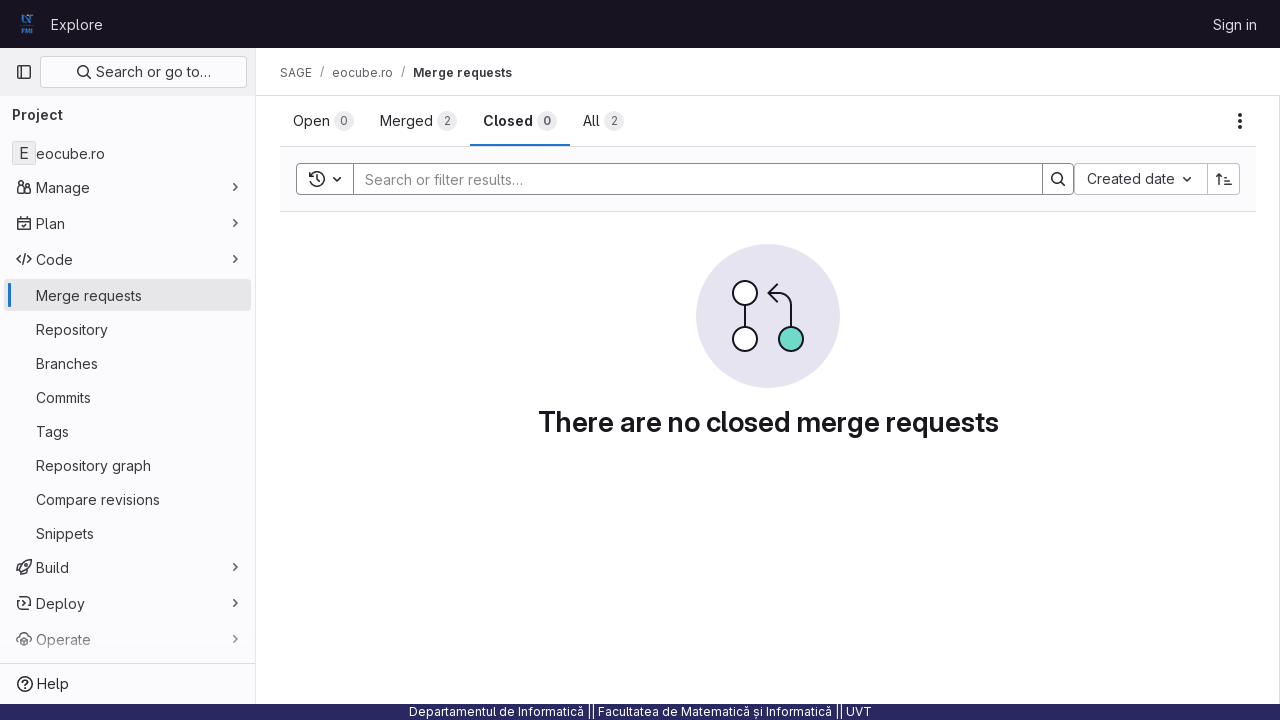

--- FILE ---
content_type: text/javascript; charset=utf-8
request_url: https://gitlab.dev.info.uvt.ro/assets/webpack/commons-pages.groups.harbor.repositories-pages.groups.new-pages.groups.packages-pages.groups.registr-aba9f596.02be6e07.chunk.js
body_size: 4813
content:
(this.webpackJsonp=this.webpackJsonp||[]).push([[18],{"7z1+":function(e,t,i){"use strict";i.d(t,"a",(function(){return p})),i.d(t,"b",(function(){return u})),i.d(t,"c",(function(){return d})),i.d(t,"d",(function(){return c}));var r=i("ewH8"),s=i("KFC0"),o=i.n(s),n=i("lx39"),l=i.n(n),a=i("BglX");const d=e=>Boolean(e)&&(e=>{var t;return(null==e||null===(t=e.text)||void 0===t?void 0:t.length)>0&&!Array.isArray(null==e?void 0:e.items)})(e),u=e=>Boolean(e)&&Array.isArray(e.items)&&Boolean(e.items.length)&&e.items.every(d),c=e=>e.every(d)||e.every(u),m=e=>{const t=e();if(!Array.isArray(t))return!1;const i=t.filter(e=>e.tag);return i.length&&i.every(e=>(e=>{var t,i;return Boolean(e)&&(i=(null===(t=e.componentOptions)||void 0===t?void 0:t.tag)||e.tag,["gl-disclosure-dropdown-group","gl-disclosure-dropdown-item","li"].includes(i))})(e))},h=e=>{const t=e(),i=t.find(e=>Array.isArray(e.children)&&e.children.length);return(i?i.children:t).filter(e=>!l()(e.text)||e.text.trim().length>0).every(e=>(e=>{var t;return[a.c,a.b].includes(null===(t=e.type)||void 0===t?void 0:t.name)||"li"===e.type})(e))},p=e=>!!o()(e)&&(r.default.version.startsWith("3")?h(e):m(e))},BglX:function(e,t,i){"use strict";i.d(t,"a",(function(){return o})),i.d(t,"b",(function(){return s})),i.d(t,"c",(function(){return r}));const r="GlDisclosureDropdownItem",s="GlDisclosureDropdownGroup",o={top:"top",bottom:"bottom"}},Bo17:function(e,t,i){"use strict";i.d(t,"a",(function(){return y}));var r=i("3CjL"),s=i.n(r),o=i("o4PY"),n=i.n(o),l=i("Qog8"),a=i("V5u/"),d=i("XBTk"),u=i("qaCH"),c=i("XiQx"),m=i("fSQg"),h=i("7z1+"),p=i("Pyw5"),g=i.n(p);const f="."+u.a,b="."+c.a;const v={name:"GlDisclosureDropdown",events:{GL_DROPDOWN_SHOWN:a.i,GL_DROPDOWN_HIDDEN:a.h,GL_DROPDOWN_BEFORE_CLOSE:a.e,GL_DROPDOWN_FOCUS_CONTENT:a.g},components:{GlBaseDropdown:u.b,GlDisclosureDropdownItem:c.b,GlDisclosureDropdownGroup:m.a},props:{items:{type:Array,required:!1,default:()=>[],validator:h.d},toggleText:{type:String,required:!1,default:""},textSrOnly:{type:Boolean,required:!1,default:!1},category:{type:String,required:!1,default:d.o.primary,validator:e=>e in d.o},variant:{type:String,required:!1,default:d.z.default,validator:e=>e in d.z},size:{type:String,required:!1,default:"medium",validator:e=>e in d.p},icon:{type:String,required:!1,default:""},disabled:{type:Boolean,required:!1,default:!1},loading:{type:Boolean,required:!1,default:!1},toggleId:{type:String,required:!1,default:()=>n()("dropdown-toggle-btn-")},toggleClass:{type:[String,Array,Object],required:!1,default:null},noCaret:{type:Boolean,required:!1,default:!1},placement:{type:String,required:!1,default:"bottom-start",validator:e=>Object.keys(d.y).includes(e)},toggleAriaLabelledBy:{type:String,required:!1,default:null},listAriaLabelledBy:{type:String,required:!1,default:null},block:{type:Boolean,required:!1,default:!1},dropdownOffset:{type:[Number,Object],required:!1,default:void 0},fluidWidth:{type:Boolean,required:!1,default:!1},autoClose:{type:Boolean,required:!1,default:!0},positioningStrategy:{type:String,required:!1,default:a.k,validator:e=>[a.k,a.l].includes(e)},startOpened:{type:Boolean,required:!1,default:!1}},data:()=>({disclosureId:n()("disclosure-"),nextFocusedItemIndex:null}),computed:{disclosureTag(){var e;return null!==(e=this.items)&&void 0!==e&&e.length||Object(h.a)(this.$scopedSlots.default||this.$slots.default)?"ul":"div"},hasCustomToggle(){return Boolean(this.$scopedSlots.toggle)}},mounted(){this.startOpened&&this.open()},methods:{open(){this.$refs.baseDropdown.open()},close(){this.$refs.baseDropdown.close()},onShow(){this.$emit(a.i)},onBeforeClose(e){this.$emit(a.e,e)},onHide(){this.$emit(a.h),this.nextFocusedItemIndex=null},onKeydown(e){const{code:t}=e,i=this.getFocusableListItemElements();if(i.length<1)return;let r=!0;t===a.j?this.focusItem(0,i):t===a.c?this.focusItem(i.length-1,i):t===a.b?this.focusNextItem(e,i,-1):t===a.a?this.focusNextItem(e,i,1):t===a.d||t===a.m?this.handleAutoClose(e):r=!1,r&&Object(l.k)(e)},getFocusableListItemElements(){var e;const t=null===(e=this.$refs.content)||void 0===e?void 0:e.querySelectorAll(b);return Object(l.c)(Array.from(t||[]))},focusNextItem(e,t,i){const{target:r}=e,o=t.indexOf(r),n=s()(o+i,0,t.length-1);this.focusItem(n,t)},focusItem(e,t){var i;this.nextFocusedItemIndex=e,null===(i=t[e])||void 0===i||i.focus()},closeAndFocus(){this.$refs.baseDropdown.closeAndFocus()},handleAction(e){window.requestAnimationFrame(()=>{this.$emit("action",e)})},handleAutoClose(e){this.autoClose&&e.target.closest(b)&&e.target.closest(f)===this.$refs.baseDropdown.$el&&this.closeAndFocus()},uniqueItemId:()=>n()("disclosure-item-"),isItem:h.c},GL_DROPDOWN_CONTENTS_CLASS:a.f};const y=g()({render:function(){var e=this,t=e.$createElement,i=e._self._c||t;return i("gl-base-dropdown",{ref:"baseDropdown",staticClass:"gl-disclosure-dropdown",attrs:{"aria-labelledby":e.toggleAriaLabelledBy,"arrow-element":e.$refs.disclosureArrow,"toggle-id":e.toggleId,"toggle-text":e.toggleText,"toggle-class":e.toggleClass,"text-sr-only":e.textSrOnly,category:e.category,variant:e.variant,size:e.size,icon:e.icon,disabled:e.disabled,loading:e.loading,"no-caret":e.noCaret,placement:e.placement,block:e.block,offset:e.dropdownOffset,"fluid-width":e.fluidWidth,"positioning-strategy":e.positioningStrategy},on:e._d({},[e.$options.events.GL_DROPDOWN_SHOWN,e.onShow,e.$options.events.GL_DROPDOWN_HIDDEN,e.onHide,e.$options.events.GL_DROPDOWN_BEFORE_CLOSE,e.onBeforeClose,e.$options.events.GL_DROPDOWN_FOCUS_CONTENT,e.onKeydown]),scopedSlots:e._u([e.hasCustomToggle?{key:"toggle",fn:function(){return[e._t("toggle")]},proxy:!0}:null],null,!0)},[e._v(" "),e._t("header"),e._v(" "),i(e.disclosureTag,{ref:"content",tag:"component",class:e.$options.GL_DROPDOWN_CONTENTS_CLASS,attrs:{id:e.disclosureId,"aria-labelledby":e.listAriaLabelledBy||e.toggleId,"data-testid":"disclosure-content",tabindex:"-1"},on:{keydown:e.onKeydown,click:e.handleAutoClose}},[e._t("default",(function(){return[e._l(e.items,(function(t,r){return[e.isItem(t)?[i("gl-disclosure-dropdown-item",{key:e.uniqueItemId(),attrs:{item:t},on:{action:e.handleAction},scopedSlots:e._u(["list-item"in e.$scopedSlots?{key:"list-item",fn:function(){return[e._t("list-item",null,{item:t})]},proxy:!0}:null],null,!0)})]:[i("gl-disclosure-dropdown-group",{key:t.name,attrs:{bordered:0!==r,group:t},on:{action:e.handleAction},scopedSlots:e._u([e.$scopedSlots["group-label"]?{key:"group-label",fn:function(){return[e._t("group-label",null,{group:t})]},proxy:!0}:null,e.$scopedSlots["list-item"]?{key:"default",fn:function(){return e._l(t.items,(function(t){return i("gl-disclosure-dropdown-item",{key:e.uniqueItemId(),attrs:{item:t},on:{action:e.handleAction},scopedSlots:e._u([{key:"list-item",fn:function(){return[e._t("list-item",null,{item:t})]},proxy:!0}],null,!0)})}))},proxy:!0}:null],null,!0)})]]}))]}))],2),e._v(" "),e._t("footer")],2)},staticRenderFns:[]},void 0,v,void 0,!1,void 0,!1,void 0,void 0,void 0)},XiQx:function(e,t,i){"use strict";i.d(t,"a",(function(){return c})),i.d(t,"b",(function(){return h}));var r=i("0M2I"),s=i("V5u/"),o=i("Qog8"),n=i("XBTk"),l=i("7z1+"),a=i("BglX"),d=i("Pyw5"),u=i.n(d);const c="gl-new-dropdown-item";const m={name:a.c,ITEM_CLASS:c,components:{BLink:r.a},props:{item:{type:Object,required:!1,default:null,validator:l.c},variant:{type:String,default:null,validator:e=>void 0!==n.x[e],required:!1}},computed:{isLink(){var e,t;return"string"==typeof(null===(e=this.item)||void 0===e?void 0:e.href)||"string"==typeof(null===(t=this.item)||void 0===t?void 0:t.to)},isCustomContent(){return Boolean(this.$scopedSlots.default)},itemComponent(){const{item:e}=this;return this.isLink?{is:r.a,attrs:{href:e.href,to:e.to,...e.extraAttrs},listeners:{click:this.action}}:{is:"button",attrs:{...null==e?void 0:e.extraAttrs,type:"button"},listeners:{click:()=>{var t;null==e||null===(t=e.action)||void 0===t||t.call(void 0,e),this.action()}}}},listIndex(){var e,t;return null!==(e=this.item)&&void 0!==e&&null!==(t=e.extraAttrs)&&void 0!==t&&t.disabled?null:0},componentIndex(){var e,t;return null!==(e=this.item)&&void 0!==e&&null!==(t=e.extraAttrs)&&void 0!==t&&t.disabled?null:-1},itemVariant(){var e;return this.variant||(null===(e=this.item)||void 0===e?void 0:e.variant)},classes(){var e,t;return[this.$options.ITEM_CLASS,null!==(e=null===(t=this.item)||void 0===t?void 0:t.wrapperClass)&&void 0!==e?e:"",this.itemVariant&&"default"!==this.itemVariant?"gl-new-dropdown-item-"+this.itemVariant:""]},wrapperListeners(){const e={keydown:this.onKeydown};return this.isCustomContent&&(e.click=this.action),e}},methods:{onKeydown(e){const{code:t}=e;if(t===s.d||t===s.m)if(this.isCustomContent)this.action();else{Object(o.k)(e);const t=new MouseEvent("click",{bubbles:!0,cancelable:!0});var i;if(this.isLink)this.$refs.item.$el.dispatchEvent(t);else null===(i=this.$refs.item)||void 0===i||i.dispatchEvent(t)}},action(){this.$emit("action",this.item)}}};const h=u()({render:function(){var e=this,t=e.$createElement,i=e._self._c||t;return i("li",e._g({class:e.classes,attrs:{tabindex:e.listIndex,"data-testid":"disclosure-dropdown-item"}},e.wrapperListeners),[e._t("default",(function(){return[i(e.itemComponent.is,e._g(e._b({ref:"item",tag:"component",staticClass:"gl-new-dropdown-item-content",attrs:{tabindex:e.componentIndex}},"component",e.itemComponent.attrs,!1),e.itemComponent.listeners),[i("span",{staticClass:"gl-new-dropdown-item-text-wrapper"},[e._t("list-item",(function(){return[e._v("\n          "+e._s(e.item.text)+"\n        ")]}))],2)])]}))],2)},staticRenderFns:[]},void 0,m,void 0,!1,void 0,!1,void 0,void 0,void 0)},fSQg:function(e,t,i){"use strict";i.d(t,"a",(function(){return m}));var r=i("o4PY"),s=i.n(r),o=i("XiQx"),n=i("7z1+"),l=i("BglX"),a=i("Pyw5"),d=i.n(a);const u={[l.a.top]:"gl-border-t gl-border-t-dropdown-divider gl-pt-2 gl-mt-2",[l.a.bottom]:"gl-border-b gl-border-b-dropdown-divider gl-pb-2 gl-mb-2"};const c={name:l.b,components:{GlDisclosureDropdownItem:o.b},props:{group:{type:Object,required:!1,default:null,validator:n.b},bordered:{type:Boolean,required:!1,default:!1},borderPosition:{type:String,required:!1,default:l.a.top,validator:e=>Object.keys(l.a).includes(e)}},computed:{borderClass(){return this.bordered?u[this.borderPosition]:null},showHeader(){var e;return this.$scopedSlots["group-label"]||(null===(e=this.group)||void 0===e?void 0:e.name)},groupLabeledBy(){return this.showHeader?this.nameId:null}},created(){this.nameId=s()("gl-disclosure-dropdown-group-")},methods:{handleAction(e){this.$emit("action",e)},uniqueItemId:()=>s()("disclosure-item-")}};const m=d()({render:function(){var e=this,t=e.$createElement,i=e._self._c||t;return i("li",{class:e.borderClass},[e.showHeader?i("div",{staticClass:"gl-py-2 gl-pl-4 gl-text-sm gl-font-bold gl-text-strong",attrs:{id:e.nameId}},[e._t("group-label",(function(){return[e._v(e._s(e.group.name))]}))],2):e._e(),e._v(" "),i("ul",{staticClass:"gl-mb-0 gl-list-none gl-pl-0",attrs:{"aria-labelledby":e.groupLabeledBy}},[e._t("default",(function(){return e._l(e.group.items,(function(t){return i("gl-disclosure-dropdown-item",{key:e.uniqueItemId(),attrs:{item:t},on:{action:e.handleAction},scopedSlots:e._u([{key:"list-item",fn:function(){return[e._t("list-item",null,{item:t})]},proxy:!0}],null,!0)})}))}))],2)])},staticRenderFns:[]},void 0,c,void 0,!1,void 0,!1,void 0,void 0,void 0)},lbc5:function(e,t,i){"use strict";i.d(t,"a",(function(){return g}));var r=i("Tmea"),s=i.n(r),o=i("EldY"),n=i("tbP8"),l=i("Bo17"),a=i("lHJB"),d=i("XBTk"),u=i("MV2A"),c=i("Pyw5"),m=i.n(c);const h={name:"GlBreadcrumbItem",components:{GlLink:u.a},inheritAttrs:!1,props:{text:{type:String,required:!1,default:null},to:{type:[String,Object],required:!1,default:null},href:{type:String,required:!1,default:null},ariaCurrent:{type:[String,Boolean],required:!1,default:!1,validator:e=>-1!==[!1,"page"].indexOf(e)},size:{type:String,required:!1,default:d.n.sm,validator:e=>Object.keys(d.n).includes(e)}},linkVariantUnstyled:d.I};const p={name:"GlBreadcrumb",components:{GlBreadcrumbItem:m()({render:function(){var e=this,t=e.$createElement,i=e._self._c||t;return i("li",{class:"gl-breadcrumb-item gl-breadcrumb-item-"+e.size},[i("gl-link",{attrs:{href:e.href,to:e.to,"aria-current":e.ariaCurrent,variant:e.$options.linkVariantUnstyled}},[e._t("default",(function(){return[e._v(e._s(e.text))]}))],2)],1)},staticRenderFns:[]},void 0,h,void 0,!1,void 0,!1,void 0,void 0,void 0),GlAvatar:n.a,GlDisclosureDropdown:l.a},directives:{GlTooltip:a.a},inheritAttrs:!1,props:{items:{type:Array,required:!0,default:()=>[{text:"",href:""}],validator:e=>e.every(e=>{const t=Object.keys(e);return t.includes("text")&&(t.includes("href")||t.includes("to"))})},ariaLabel:{type:String,required:!1,default:"Breadcrumb"},showMoreLabel:{type:String,required:!1,default:()=>Object(o.b)("GlBreadcrumb.showMoreLabel","Show more breadcrumbs")},autoResize:{type:Boolean,required:!1,default:!0},size:{type:String,required:!1,default:d.n.sm,validator:e=>Object.keys(d.n).includes(e)}},data(){return{fittingItems:[...this.items],overflowingItems:[],totalBreadcrumbsWidth:0,widthPerItem:[],resizeDone:!1}},computed:{hasCollapsible(){return this.overflowingItems.length>0},breadcrumbStyle(){return this.resizeDone?{}:{opacity:0}},itemStyle(){return this.resizeDone&&1===this.fittingItems.length?{"flex-shrink":1,"text-overflow":"ellipsis","overflow-x":"hidden","text-wrap":"nowrap"}:{}},dropdownSize(){return"sm"===this.size?"small":"medium"},avatarSize(){return"sm"===this.size?16:24}},watch:{items:{handler:"measureAndMakeBreadcrumbsFit",deep:!0},autoResize(e){e?this.enableAutoResize():this.disableAutoResize()}},created(){this.debounceMakeBreadcrumbsFit=s()(this.makeBreadcrumbsFit,25)},mounted(){this.autoResize?this.enableAutoResize():this.resizeDone=!0},beforeDestroy(){this.disableAutoResize()},methods:{resetItems(){this.fittingItems=[...this.items],this.overflowingItems=[]},async measureAndMakeBreadcrumbsFit(){this.resetItems(),this.autoResize&&(this.resizeDone=!1,await this.$nextTick(),this.totalBreadcrumbsWidth=0,this.$refs.breadcrumbs&&(this.$refs.breadcrumbs.forEach((e,t)=>{const i=e.$el.clientWidth;this.totalBreadcrumbsWidth+=i,this.widthPerItem[t]=i}),this.makeBreadcrumbsFit()))},makeBreadcrumbsFit(){this.resizeDone=!1,this.resetItems();const e=this.$el.clientWidth;if(this.totalBreadcrumbsWidth>e){const t=0,i=this.items.length-1;let r=this.totalBreadcrumbsWidth;for(let s=t;s<i&&(this.overflowingItems.push(this.fittingItems[t]),this.fittingItems.splice(t,1),r-=this.widthPerItem[s],!(r+40<e));s+=1);}this.resizeDone=!0},isLastItem(e){return e===this.fittingItems.length-1},getAriaCurrentAttr(e){return!!this.isLastItem(e)&&"page"},enableAutoResize(){this.resizeObserver||(this.resizeObserver=new ResizeObserver(this.debounceMakeBreadcrumbsFit)),this.resizeObserver.observe(this.$el),this.measureAndMakeBreadcrumbsFit()},disableAutoResize(){this.resizeObserver&&(this.resizeObserver.unobserve(this.$el),this.resizeObserver=null),this.resetItems()},hideItemClass:e=>e.text?"":"gl-hidden"}};const g=m()({render:function(){var e=this,t=e.$createElement,i=e._self._c||t;return i("nav",{staticClass:"gl-breadcrumbs",style:e.breadcrumbStyle,attrs:{"aria-label":e.ariaLabel}},[i("ol",e._g(e._b({staticClass:"gl-breadcrumb-list breadcrumb"},"ol",e.$attrs,!1),e.$listeners),[e.hasCollapsible?i("li",{class:"gl-breadcrumb-item gl-breadcrumb-item-"+e.size},[i("gl-disclosure-dropdown",{attrs:{items:e.overflowingItems,"toggle-text":e.showMoreLabel,"fluid-width":"","text-sr-only":"","no-caret":"",icon:"ellipsis_h",size:e.dropdownSize}})],1):e._e(),e._v(" "),e._l(e.fittingItems,(function(t,r){return i("gl-breadcrumb-item",{key:r,ref:"breadcrumbs",refInFor:!0,class:e.hideItemClass(t),style:e.itemStyle,attrs:{text:t.text,href:t.href,to:t.to,size:e.size,"aria-current":e.getAriaCurrentAttr(r)}},[t.avatarPath?i("gl-avatar",{staticClass:"gl-breadcrumb-avatar-tile gl-border gl-mr-2 !gl-rounded-base",attrs:{src:t.avatarPath,size:e.avatarSize,"aria-hidden":"true",shape:"rect","data-testid":"avatar"}}):e._e(),i("span",{staticClass:"gl-align-middle"},[e._v(e._s(t.text))])],1)}))],2)])},staticRenderFns:[]},void 0,p,void 0,!1,void 0,!1,void 0,void 0,void 0)}}]);
//# sourceMappingURL=commons-pages.groups.harbor.repositories-pages.groups.new-pages.groups.packages-pages.groups.registr-aba9f596.02be6e07.chunk.js.map

--- FILE ---
content_type: text/javascript; charset=utf-8
request_url: https://gitlab.dev.info.uvt.ro/assets/webpack/commons-pages.dashboard.issues-pages.groups.issues-pages.groups.merge_requests-pages.groups.work_ite-30853067.cbab7377.chunk.js
body_size: 3349
content:
(this.webpackJsonp=this.webpackJsonp||[]).push([[16],{D4cA:function(e,a,n){"use strict";var i=n("7xOh");a.a=Object(i.a)()},P22J:function(e,a,n){"use strict";n.d(a,"a",(function(){return u}));n("byxs");var i=n("b9Gi"),d=n("5v28"),t=n("P45A"),l=n.n(t),r=n("w8i/");let m;const s={Mutation:{reorderIssues:function(e,{oldIndex:a,newIndex:n,namespace:d,serializedVariables:t},{cache:r}){const m=JSON.parse(t),s=r.readQuery({query:l.a,variables:m}),u=Object(i.a)(s,(function(e){const i=e[d].issues.nodes.slice(),t=i[a];i.splice(a,1),i.splice(n,0,t),e[d].issues.nodes=i}));r.writeQuery({query:l.a,variables:m,data:u})}}};async function u(){var e;return m||(m=null!==(e=gon.features)&&void 0!==e&&e.frontendCaching?await Object(d.a)(s,{localCacheKey:"issues_list",...r.b}):Object(d.b)(s,r.b),m)}},P45A:function(e,a,n){var i={kind:"Document",definitions:[{kind:"OperationDefinition",operation:"query",name:{kind:"Name",value:"getIssues"},variableDefinitions:[{kind:"VariableDefinition",variable:{kind:"Variable",name:{kind:"Name",value:"hideUsers"}},type:{kind:"NamedType",name:{kind:"Name",value:"Boolean"}},defaultValue:{kind:"BooleanValue",value:!1},directives:[]},{kind:"VariableDefinition",variable:{kind:"Variable",name:{kind:"Name",value:"isProject"}},type:{kind:"NamedType",name:{kind:"Name",value:"Boolean"}},defaultValue:{kind:"BooleanValue",value:!1},directives:[]},{kind:"VariableDefinition",variable:{kind:"Variable",name:{kind:"Name",value:"isSignedIn"}},type:{kind:"NamedType",name:{kind:"Name",value:"Boolean"}},defaultValue:{kind:"BooleanValue",value:!1},directives:[]},{kind:"VariableDefinition",variable:{kind:"Variable",name:{kind:"Name",value:"fullPath"}},type:{kind:"NonNullType",type:{kind:"NamedType",name:{kind:"Name",value:"ID"}}},directives:[]},{kind:"VariableDefinition",variable:{kind:"Variable",name:{kind:"Name",value:"iid"}},type:{kind:"NamedType",name:{kind:"Name",value:"String"}},directives:[]},{kind:"VariableDefinition",variable:{kind:"Variable",name:{kind:"Name",value:"search"}},type:{kind:"NamedType",name:{kind:"Name",value:"String"}},directives:[]},{kind:"VariableDefinition",variable:{kind:"Variable",name:{kind:"Name",value:"sort"}},type:{kind:"NamedType",name:{kind:"Name",value:"IssueSort"}},directives:[]},{kind:"VariableDefinition",variable:{kind:"Variable",name:{kind:"Name",value:"state"}},type:{kind:"NamedType",name:{kind:"Name",value:"IssuableState"}},directives:[]},{kind:"VariableDefinition",variable:{kind:"Variable",name:{kind:"Name",value:"in"}},type:{kind:"ListType",type:{kind:"NonNullType",type:{kind:"NamedType",name:{kind:"Name",value:"IssuableSearchableField"}}}},directives:[]},{kind:"VariableDefinition",variable:{kind:"Variable",name:{kind:"Name",value:"assigneeId"}},type:{kind:"NamedType",name:{kind:"Name",value:"String"}},directives:[]},{kind:"VariableDefinition",variable:{kind:"Variable",name:{kind:"Name",value:"assigneeWildcardId"}},type:{kind:"NamedType",name:{kind:"Name",value:"AssigneeWildcardId"}},directives:[]},{kind:"VariableDefinition",variable:{kind:"Variable",name:{kind:"Name",value:"assigneeUsernames"}},type:{kind:"ListType",type:{kind:"NonNullType",type:{kind:"NamedType",name:{kind:"Name",value:"String"}}}},directives:[]},{kind:"VariableDefinition",variable:{kind:"Variable",name:{kind:"Name",value:"authorUsername"}},type:{kind:"NamedType",name:{kind:"Name",value:"String"}},directives:[]},{kind:"VariableDefinition",variable:{kind:"Variable",name:{kind:"Name",value:"confidential"}},type:{kind:"NamedType",name:{kind:"Name",value:"Boolean"}},directives:[]},{kind:"VariableDefinition",variable:{kind:"Variable",name:{kind:"Name",value:"labelName"}},type:{kind:"ListType",type:{kind:"NamedType",name:{kind:"Name",value:"String"}}},directives:[]},{kind:"VariableDefinition",variable:{kind:"Variable",name:{kind:"Name",value:"milestoneTitle"}},type:{kind:"ListType",type:{kind:"NamedType",name:{kind:"Name",value:"String"}}},directives:[]},{kind:"VariableDefinition",variable:{kind:"Variable",name:{kind:"Name",value:"milestoneWildcardId"}},type:{kind:"NamedType",name:{kind:"Name",value:"MilestoneWildcardId"}},directives:[]},{kind:"VariableDefinition",variable:{kind:"Variable",name:{kind:"Name",value:"myReactionEmoji"}},type:{kind:"NamedType",name:{kind:"Name",value:"String"}},directives:[]},{kind:"VariableDefinition",variable:{kind:"Variable",name:{kind:"Name",value:"releaseTag"}},type:{kind:"ListType",type:{kind:"NonNullType",type:{kind:"NamedType",name:{kind:"Name",value:"String"}}}},directives:[]},{kind:"VariableDefinition",variable:{kind:"Variable",name:{kind:"Name",value:"releaseTagWildcardId"}},type:{kind:"NamedType",name:{kind:"Name",value:"ReleaseTagWildcardId"}},directives:[]},{kind:"VariableDefinition",variable:{kind:"Variable",name:{kind:"Name",value:"types"}},type:{kind:"ListType",type:{kind:"NonNullType",type:{kind:"NamedType",name:{kind:"Name",value:"IssueType"}}}},directives:[]},{kind:"VariableDefinition",variable:{kind:"Variable",name:{kind:"Name",value:"crmContactId"}},type:{kind:"NamedType",name:{kind:"Name",value:"String"}},directives:[]},{kind:"VariableDefinition",variable:{kind:"Variable",name:{kind:"Name",value:"crmOrganizationId"}},type:{kind:"NamedType",name:{kind:"Name",value:"String"}},directives:[]},{kind:"VariableDefinition",variable:{kind:"Variable",name:{kind:"Name",value:"not"}},type:{kind:"NamedType",name:{kind:"Name",value:"NegatedIssueFilterInput"}},directives:[]},{kind:"VariableDefinition",variable:{kind:"Variable",name:{kind:"Name",value:"or"}},type:{kind:"NamedType",name:{kind:"Name",value:"UnionedIssueFilterInput"}},directives:[]},{kind:"VariableDefinition",variable:{kind:"Variable",name:{kind:"Name",value:"beforeCursor"}},type:{kind:"NamedType",name:{kind:"Name",value:"String"}},directives:[]},{kind:"VariableDefinition",variable:{kind:"Variable",name:{kind:"Name",value:"afterCursor"}},type:{kind:"NamedType",name:{kind:"Name",value:"String"}},directives:[]},{kind:"VariableDefinition",variable:{kind:"Variable",name:{kind:"Name",value:"firstPageSize"}},type:{kind:"NamedType",name:{kind:"Name",value:"Int"}},directives:[]},{kind:"VariableDefinition",variable:{kind:"Variable",name:{kind:"Name",value:"lastPageSize"}},type:{kind:"NamedType",name:{kind:"Name",value:"Int"}},directives:[]},{kind:"VariableDefinition",variable:{kind:"Variable",name:{kind:"Name",value:"createdAfter"}},type:{kind:"NamedType",name:{kind:"Name",value:"Time"}},directives:[]},{kind:"VariableDefinition",variable:{kind:"Variable",name:{kind:"Name",value:"createdBefore"}},type:{kind:"NamedType",name:{kind:"Name",value:"Time"}},directives:[]},{kind:"VariableDefinition",variable:{kind:"Variable",name:{kind:"Name",value:"closedAfter"}},type:{kind:"NamedType",name:{kind:"Name",value:"Time"}},directives:[]},{kind:"VariableDefinition",variable:{kind:"Variable",name:{kind:"Name",value:"closedBefore"}},type:{kind:"NamedType",name:{kind:"Name",value:"Time"}},directives:[]},{kind:"VariableDefinition",variable:{kind:"Variable",name:{kind:"Name",value:"subscribed"}},type:{kind:"NamedType",name:{kind:"Name",value:"SubscriptionStatus"}},directives:[]}],directives:[],selectionSet:{kind:"SelectionSet",selections:[{kind:"Field",name:{kind:"Name",value:"group"},arguments:[{kind:"Argument",name:{kind:"Name",value:"fullPath"},value:{kind:"Variable",name:{kind:"Name",value:"fullPath"}}}],directives:[{kind:"Directive",name:{kind:"Name",value:"skip"},arguments:[{kind:"Argument",name:{kind:"Name",value:"if"},value:{kind:"Variable",name:{kind:"Name",value:"isProject"}}}]},{kind:"Directive",name:{kind:"Name",value:"persist"},arguments:[]}],selectionSet:{kind:"SelectionSet",selections:[{kind:"Field",name:{kind:"Name",value:"id"},arguments:[],directives:[]},{kind:"Field",name:{kind:"Name",value:"issues"},arguments:[{kind:"Argument",name:{kind:"Name",value:"includeSubgroups"},value:{kind:"BooleanValue",value:!0}},{kind:"Argument",name:{kind:"Name",value:"iid"},value:{kind:"Variable",name:{kind:"Name",value:"iid"}}},{kind:"Argument",name:{kind:"Name",value:"search"},value:{kind:"Variable",name:{kind:"Name",value:"search"}}},{kind:"Argument",name:{kind:"Name",value:"sort"},value:{kind:"Variable",name:{kind:"Name",value:"sort"}}},{kind:"Argument",name:{kind:"Name",value:"state"},value:{kind:"Variable",name:{kind:"Name",value:"state"}}},{kind:"Argument",name:{kind:"Name",value:"in"},value:{kind:"Variable",name:{kind:"Name",value:"in"}}},{kind:"Argument",name:{kind:"Name",value:"assigneeId"},value:{kind:"Variable",name:{kind:"Name",value:"assigneeId"}}},{kind:"Argument",name:{kind:"Name",value:"assigneeWildcardId"},value:{kind:"Variable",name:{kind:"Name",value:"assigneeWildcardId"}}},{kind:"Argument",name:{kind:"Name",value:"assigneeUsernames"},value:{kind:"Variable",name:{kind:"Name",value:"assigneeUsernames"}}},{kind:"Argument",name:{kind:"Name",value:"authorUsername"},value:{kind:"Variable",name:{kind:"Name",value:"authorUsername"}}},{kind:"Argument",name:{kind:"Name",value:"confidential"},value:{kind:"Variable",name:{kind:"Name",value:"confidential"}}},{kind:"Argument",name:{kind:"Name",value:"labelName"},value:{kind:"Variable",name:{kind:"Name",value:"labelName"}}},{kind:"Argument",name:{kind:"Name",value:"milestoneTitle"},value:{kind:"Variable",name:{kind:"Name",value:"milestoneTitle"}}},{kind:"Argument",name:{kind:"Name",value:"milestoneWildcardId"},value:{kind:"Variable",name:{kind:"Name",value:"milestoneWildcardId"}}},{kind:"Argument",name:{kind:"Name",value:"myReactionEmoji"},value:{kind:"Variable",name:{kind:"Name",value:"myReactionEmoji"}}},{kind:"Argument",name:{kind:"Name",value:"types"},value:{kind:"Variable",name:{kind:"Name",value:"types"}}},{kind:"Argument",name:{kind:"Name",value:"crmContactId"},value:{kind:"Variable",name:{kind:"Name",value:"crmContactId"}}},{kind:"Argument",name:{kind:"Name",value:"crmOrganizationId"},value:{kind:"Variable",name:{kind:"Name",value:"crmOrganizationId"}}},{kind:"Argument",name:{kind:"Name",value:"not"},value:{kind:"Variable",name:{kind:"Name",value:"not"}}},{kind:"Argument",name:{kind:"Name",value:"or"},value:{kind:"Variable",name:{kind:"Name",value:"or"}}},{kind:"Argument",name:{kind:"Name",value:"before"},value:{kind:"Variable",name:{kind:"Name",value:"beforeCursor"}}},{kind:"Argument",name:{kind:"Name",value:"after"},value:{kind:"Variable",name:{kind:"Name",value:"afterCursor"}}},{kind:"Argument",name:{kind:"Name",value:"first"},value:{kind:"Variable",name:{kind:"Name",value:"firstPageSize"}}},{kind:"Argument",name:{kind:"Name",value:"last"},value:{kind:"Variable",name:{kind:"Name",value:"lastPageSize"}}},{kind:"Argument",name:{kind:"Name",value:"createdAfter"},value:{kind:"Variable",name:{kind:"Name",value:"createdAfter"}}},{kind:"Argument",name:{kind:"Name",value:"createdBefore"},value:{kind:"Variable",name:{kind:"Name",value:"createdBefore"}}},{kind:"Argument",name:{kind:"Name",value:"closedAfter"},value:{kind:"Variable",name:{kind:"Name",value:"closedAfter"}}},{kind:"Argument",name:{kind:"Name",value:"closedBefore"},value:{kind:"Variable",name:{kind:"Name",value:"closedBefore"}}},{kind:"Argument",name:{kind:"Name",value:"subscribed"},value:{kind:"Variable",name:{kind:"Name",value:"subscribed"}}}],directives:[],selectionSet:{kind:"SelectionSet",selections:[{kind:"Field",name:{kind:"Name",value:"__persist"},arguments:[],directives:[]},{kind:"Field",name:{kind:"Name",value:"pageInfo"},arguments:[],directives:[],selectionSet:{kind:"SelectionSet",selections:[{kind:"FragmentSpread",name:{kind:"Name",value:"PageInfo"},directives:[]}]}},{kind:"Field",name:{kind:"Name",value:"nodes"},arguments:[],directives:[],selectionSet:{kind:"SelectionSet",selections:[{kind:"Field",name:{kind:"Name",value:"__persist"},arguments:[],directives:[]},{kind:"FragmentSpread",name:{kind:"Name",value:"IssueFragment"},directives:[]},{kind:"Field",name:{kind:"Name",value:"reference"},arguments:[{kind:"Argument",name:{kind:"Name",value:"full"},value:{kind:"BooleanValue",value:!0}}],directives:[]}]}}]}}]}},{kind:"Field",name:{kind:"Name",value:"project"},arguments:[{kind:"Argument",name:{kind:"Name",value:"fullPath"},value:{kind:"Variable",name:{kind:"Name",value:"fullPath"}}}],directives:[{kind:"Directive",name:{kind:"Name",value:"include"},arguments:[{kind:"Argument",name:{kind:"Name",value:"if"},value:{kind:"Variable",name:{kind:"Name",value:"isProject"}}}]},{kind:"Directive",name:{kind:"Name",value:"persist"},arguments:[]}],selectionSet:{kind:"SelectionSet",selections:[{kind:"Field",name:{kind:"Name",value:"id"},arguments:[],directives:[]},{kind:"Field",name:{kind:"Name",value:"issues"},arguments:[{kind:"Argument",name:{kind:"Name",value:"iid"},value:{kind:"Variable",name:{kind:"Name",value:"iid"}}},{kind:"Argument",name:{kind:"Name",value:"search"},value:{kind:"Variable",name:{kind:"Name",value:"search"}}},{kind:"Argument",name:{kind:"Name",value:"sort"},value:{kind:"Variable",name:{kind:"Name",value:"sort"}}},{kind:"Argument",name:{kind:"Name",value:"state"},value:{kind:"Variable",name:{kind:"Name",value:"state"}}},{kind:"Argument",name:{kind:"Name",value:"in"},value:{kind:"Variable",name:{kind:"Name",value:"in"}}},{kind:"Argument",name:{kind:"Name",value:"assigneeId"},value:{kind:"Variable",name:{kind:"Name",value:"assigneeId"}}},{kind:"Argument",name:{kind:"Name",value:"assigneeWildcardId"},value:{kind:"Variable",name:{kind:"Name",value:"assigneeWildcardId"}}},{kind:"Argument",name:{kind:"Name",value:"assigneeUsernames"},value:{kind:"Variable",name:{kind:"Name",value:"assigneeUsernames"}}},{kind:"Argument",name:{kind:"Name",value:"authorUsername"},value:{kind:"Variable",name:{kind:"Name",value:"authorUsername"}}},{kind:"Argument",name:{kind:"Name",value:"confidential"},value:{kind:"Variable",name:{kind:"Name",value:"confidential"}}},{kind:"Argument",name:{kind:"Name",value:"labelName"},value:{kind:"Variable",name:{kind:"Name",value:"labelName"}}},{kind:"Argument",name:{kind:"Name",value:"milestoneTitle"},value:{kind:"Variable",name:{kind:"Name",value:"milestoneTitle"}}},{kind:"Argument",name:{kind:"Name",value:"milestoneWildcardId"},value:{kind:"Variable",name:{kind:"Name",value:"milestoneWildcardId"}}},{kind:"Argument",name:{kind:"Name",value:"myReactionEmoji"},value:{kind:"Variable",name:{kind:"Name",value:"myReactionEmoji"}}},{kind:"Argument",name:{kind:"Name",value:"releaseTag"},value:{kind:"Variable",name:{kind:"Name",value:"releaseTag"}}},{kind:"Argument",name:{kind:"Name",value:"releaseTagWildcardId"},value:{kind:"Variable",name:{kind:"Name",value:"releaseTagWildcardId"}}},{kind:"Argument",name:{kind:"Name",value:"types"},value:{kind:"Variable",name:{kind:"Name",value:"types"}}},{kind:"Argument",name:{kind:"Name",value:"crmContactId"},value:{kind:"Variable",name:{kind:"Name",value:"crmContactId"}}},{kind:"Argument",name:{kind:"Name",value:"crmOrganizationId"},value:{kind:"Variable",name:{kind:"Name",value:"crmOrganizationId"}}},{kind:"Argument",name:{kind:"Name",value:"not"},value:{kind:"Variable",name:{kind:"Name",value:"not"}}},{kind:"Argument",name:{kind:"Name",value:"or"},value:{kind:"Variable",name:{kind:"Name",value:"or"}}},{kind:"Argument",name:{kind:"Name",value:"before"},value:{kind:"Variable",name:{kind:"Name",value:"beforeCursor"}}},{kind:"Argument",name:{kind:"Name",value:"after"},value:{kind:"Variable",name:{kind:"Name",value:"afterCursor"}}},{kind:"Argument",name:{kind:"Name",value:"first"},value:{kind:"Variable",name:{kind:"Name",value:"firstPageSize"}}},{kind:"Argument",name:{kind:"Name",value:"last"},value:{kind:"Variable",name:{kind:"Name",value:"lastPageSize"}}},{kind:"Argument",name:{kind:"Name",value:"createdAfter"},value:{kind:"Variable",name:{kind:"Name",value:"createdAfter"}}},{kind:"Argument",name:{kind:"Name",value:"createdBefore"},value:{kind:"Variable",name:{kind:"Name",value:"createdBefore"}}},{kind:"Argument",name:{kind:"Name",value:"closedAfter"},value:{kind:"Variable",name:{kind:"Name",value:"closedAfter"}}},{kind:"Argument",name:{kind:"Name",value:"closedBefore"},value:{kind:"Variable",name:{kind:"Name",value:"closedBefore"}}},{kind:"Argument",name:{kind:"Name",value:"subscribed"},value:{kind:"Variable",name:{kind:"Name",value:"subscribed"}}}],directives:[],selectionSet:{kind:"SelectionSet",selections:[{kind:"Field",name:{kind:"Name",value:"__persist"},arguments:[],directives:[]},{kind:"Field",name:{kind:"Name",value:"pageInfo"},arguments:[],directives:[],selectionSet:{kind:"SelectionSet",selections:[{kind:"FragmentSpread",name:{kind:"Name",value:"PageInfo"},directives:[]}]}},{kind:"Field",name:{kind:"Name",value:"nodes"},arguments:[],directives:[],selectionSet:{kind:"SelectionSet",selections:[{kind:"Field",name:{kind:"Name",value:"__persist"},arguments:[],directives:[]},{kind:"FragmentSpread",name:{kind:"Name",value:"IssueFragment"},directives:[]}]}}]}}]}}]}}],loc:{start:0,end:3302}};i.loc.source={body:'#import "~/graphql_shared/fragments/page_info.fragment.graphql"\n#import "./issue.fragment.graphql"\n\nquery getIssues(\n  $hideUsers: Boolean = false\n  $isProject: Boolean = false\n  $isSignedIn: Boolean = false\n  $fullPath: ID!\n  $iid: String\n  $search: String\n  $sort: IssueSort\n  $state: IssuableState\n  $in: [IssuableSearchableField!]\n  $assigneeId: String\n  $assigneeWildcardId: AssigneeWildcardId\n  $assigneeUsernames: [String!]\n  $authorUsername: String\n  $confidential: Boolean\n  $labelName: [String]\n  $milestoneTitle: [String]\n  $milestoneWildcardId: MilestoneWildcardId\n  $myReactionEmoji: String\n  $releaseTag: [String!]\n  $releaseTagWildcardId: ReleaseTagWildcardId\n  $types: [IssueType!]\n  $crmContactId: String\n  $crmOrganizationId: String\n  $not: NegatedIssueFilterInput\n  $or: UnionedIssueFilterInput\n  $beforeCursor: String\n  $afterCursor: String\n  $firstPageSize: Int\n  $lastPageSize: Int\n  $createdAfter: Time\n  $createdBefore: Time\n  $closedAfter: Time\n  $closedBefore: Time\n  $subscribed: SubscriptionStatus\n) {\n  group(fullPath: $fullPath) @skip(if: $isProject) @persist {\n    id\n    issues(\n      includeSubgroups: true\n      iid: $iid\n      search: $search\n      sort: $sort\n      state: $state\n      in: $in\n      assigneeId: $assigneeId\n      assigneeWildcardId: $assigneeWildcardId\n      assigneeUsernames: $assigneeUsernames\n      authorUsername: $authorUsername\n      confidential: $confidential\n      labelName: $labelName\n      milestoneTitle: $milestoneTitle\n      milestoneWildcardId: $milestoneWildcardId\n      myReactionEmoji: $myReactionEmoji\n      types: $types\n      crmContactId: $crmContactId\n      crmOrganizationId: $crmOrganizationId\n      not: $not\n      or: $or\n      before: $beforeCursor\n      after: $afterCursor\n      first: $firstPageSize\n      last: $lastPageSize\n      createdAfter: $createdAfter\n      createdBefore: $createdBefore\n      closedAfter: $closedAfter\n      closedBefore: $closedBefore\n      subscribed: $subscribed\n    ) {\n      __persist\n      pageInfo {\n        ...PageInfo\n      }\n      nodes {\n        __persist\n        ...IssueFragment\n        reference(full: true)\n      }\n    }\n  }\n  project(fullPath: $fullPath) @include(if: $isProject) @persist {\n    id\n    issues(\n      iid: $iid\n      search: $search\n      sort: $sort\n      state: $state\n      in: $in\n      assigneeId: $assigneeId\n      assigneeWildcardId: $assigneeWildcardId\n      assigneeUsernames: $assigneeUsernames\n      authorUsername: $authorUsername\n      confidential: $confidential\n      labelName: $labelName\n      milestoneTitle: $milestoneTitle\n      milestoneWildcardId: $milestoneWildcardId\n      myReactionEmoji: $myReactionEmoji\n      releaseTag: $releaseTag\n      releaseTagWildcardId: $releaseTagWildcardId\n      types: $types\n      crmContactId: $crmContactId\n      crmOrganizationId: $crmOrganizationId\n      not: $not\n      or: $or\n      before: $beforeCursor\n      after: $afterCursor\n      first: $firstPageSize\n      last: $lastPageSize\n      createdAfter: $createdAfter\n      createdBefore: $createdBefore\n      closedAfter: $closedAfter\n      closedBefore: $closedBefore\n      subscribed: $subscribed\n    ) {\n      __persist\n      pageInfo {\n        ...PageInfo\n      }\n      nodes {\n        __persist\n        ...IssueFragment\n      }\n    }\n  }\n}\n',name:"GraphQL request",locationOffset:{line:1,column:1}};var d={};function t(e){return e.filter((function(e){if("FragmentDefinition"!==e.kind)return!0;var a=e.name.value;return!d[a]&&(d[a]=!0,!0)}))}i.definitions=i.definitions.concat(t(n("5wtN").definitions)),i.definitions=i.definitions.concat(t(n("XNxq").definitions));var l={};function r(e,a){for(var n=0;n<e.definitions.length;n++){var i=e.definitions[n];if(i.name&&i.name.value==a)return i}}i.definitions.forEach((function(e){if(e.name){var a=new Set;!function e(a,n){if("FragmentSpread"===a.kind)n.add(a.name.value);else if("VariableDefinition"===a.kind){var i=a.type;"NamedType"===i.kind&&n.add(i.name.value)}a.selectionSet&&a.selectionSet.selections.forEach((function(a){e(a,n)})),a.variableDefinitions&&a.variableDefinitions.forEach((function(a){e(a,n)})),a.definitions&&a.definitions.forEach((function(a){e(a,n)}))}(e,a),l[e.name.value]=a}})),e.exports=i,e.exports.getIssues=function(e,a){var n={kind:e.kind,definitions:[r(e,a)]};e.hasOwnProperty("loc")&&(n.loc=e.loc);var i=l[a]||new Set,d=new Set,t=new Set;for(i.forEach((function(e){t.add(e)}));t.size>0;){var m=t;t=new Set,m.forEach((function(e){d.has(e)||(d.add(e),(l[e]||new Set).forEach((function(e){t.add(e)})))}))}return d.forEach((function(a){var i=r(e,a);i&&n.definitions.push(i)})),n}(i,"getIssues")},XNxq:function(e,a){var n={kind:"Document",definitions:[{kind:"FragmentDefinition",name:{kind:"Name",value:"IssueFragment"},typeCondition:{kind:"NamedType",name:{kind:"Name",value:"Issue"}},directives:[],selectionSet:{kind:"SelectionSet",selections:[{kind:"Field",name:{kind:"Name",value:"id"},arguments:[],directives:[]},{kind:"Field",name:{kind:"Name",value:"iid"},arguments:[],directives:[]},{kind:"Field",name:{kind:"Name",value:"confidential"},arguments:[],directives:[]},{kind:"Field",name:{kind:"Name",value:"createdAt"},arguments:[],directives:[]},{kind:"Field",name:{kind:"Name",value:"downvotes"},arguments:[],directives:[]},{kind:"Field",name:{kind:"Name",value:"dueDate"},arguments:[],directives:[]},{kind:"Field",name:{kind:"Name",value:"hidden"},arguments:[],directives:[]},{kind:"Field",name:{kind:"Name",value:"humanTimeEstimate"},arguments:[],directives:[]},{kind:"Field",name:{kind:"Name",value:"mergeRequestsCount"},arguments:[],directives:[]},{kind:"Field",name:{kind:"Name",value:"moved"},arguments:[],directives:[]},{kind:"Field",name:{kind:"Name",value:"state"},arguments:[],directives:[]},{kind:"Field",name:{kind:"Name",value:"title"},arguments:[],directives:[]},{kind:"Field",name:{kind:"Name",value:"updatedAt"},arguments:[],directives:[]},{kind:"Field",name:{kind:"Name",value:"closedAt"},arguments:[],directives:[]},{kind:"Field",name:{kind:"Name",value:"upvotes"},arguments:[],directives:[]},{kind:"Field",name:{kind:"Name",value:"userDiscussionsCount"},arguments:[],directives:[{kind:"Directive",name:{kind:"Name",value:"include"},arguments:[{kind:"Argument",name:{kind:"Name",value:"if"},value:{kind:"Variable",name:{kind:"Name",value:"isSignedIn"}}}]}]},{kind:"Field",name:{kind:"Name",value:"webPath"},arguments:[],directives:[]},{kind:"Field",name:{kind:"Name",value:"webUrl"},arguments:[],directives:[]},{kind:"Field",name:{kind:"Name",value:"type"},arguments:[],directives:[]},{kind:"Field",name:{kind:"Name",value:"assignees"},arguments:[],directives:[{kind:"Directive",name:{kind:"Name",value:"skip"},arguments:[{kind:"Argument",name:{kind:"Name",value:"if"},value:{kind:"Variable",name:{kind:"Name",value:"hideUsers"}}}]}],selectionSet:{kind:"SelectionSet",selections:[{kind:"Field",name:{kind:"Name",value:"nodes"},arguments:[],directives:[],selectionSet:{kind:"SelectionSet",selections:[{kind:"Field",name:{kind:"Name",value:"__persist"},arguments:[],directives:[]},{kind:"Field",name:{kind:"Name",value:"id"},arguments:[],directives:[]},{kind:"Field",name:{kind:"Name",value:"avatarUrl"},arguments:[],directives:[]},{kind:"Field",name:{kind:"Name",value:"name"},arguments:[],directives:[]},{kind:"Field",name:{kind:"Name",value:"username"},arguments:[],directives:[]},{kind:"Field",name:{kind:"Name",value:"webUrl"},arguments:[],directives:[]},{kind:"Field",name:{kind:"Name",value:"webPath"},arguments:[],directives:[]}]}}]}},{kind:"Field",name:{kind:"Name",value:"author"},arguments:[],directives:[{kind:"Directive",name:{kind:"Name",value:"skip"},arguments:[{kind:"Argument",name:{kind:"Name",value:"if"},value:{kind:"Variable",name:{kind:"Name",value:"hideUsers"}}}]}],selectionSet:{kind:"SelectionSet",selections:[{kind:"Field",name:{kind:"Name",value:"__persist"},arguments:[],directives:[]},{kind:"Field",name:{kind:"Name",value:"id"},arguments:[],directives:[]},{kind:"Field",name:{kind:"Name",value:"avatarUrl"},arguments:[],directives:[]},{kind:"Field",name:{kind:"Name",value:"name"},arguments:[],directives:[]},{kind:"Field",name:{kind:"Name",value:"username"},arguments:[],directives:[]},{kind:"Field",name:{kind:"Name",value:"webUrl"},arguments:[],directives:[]},{kind:"Field",name:{kind:"Name",value:"webPath"},arguments:[],directives:[]}]}},{kind:"Field",name:{kind:"Name",value:"labels"},arguments:[],directives:[],selectionSet:{kind:"SelectionSet",selections:[{kind:"Field",name:{kind:"Name",value:"nodes"},arguments:[],directives:[],selectionSet:{kind:"SelectionSet",selections:[{kind:"Field",name:{kind:"Name",value:"__persist"},arguments:[],directives:[]},{kind:"Field",name:{kind:"Name",value:"id"},arguments:[],directives:[]},{kind:"Field",name:{kind:"Name",value:"color"},arguments:[],directives:[]},{kind:"Field",name:{kind:"Name",value:"title"},arguments:[],directives:[]},{kind:"Field",name:{kind:"Name",value:"description"},arguments:[],directives:[]}]}}]}},{kind:"Field",name:{kind:"Name",value:"milestone"},arguments:[],directives:[],selectionSet:{kind:"SelectionSet",selections:[{kind:"Field",name:{kind:"Name",value:"__persist"},arguments:[],directives:[]},{kind:"Field",name:{kind:"Name",value:"id"},arguments:[],directives:[]},{kind:"Field",name:{kind:"Name",value:"dueDate"},arguments:[],directives:[]},{kind:"Field",name:{kind:"Name",value:"startDate"},arguments:[],directives:[]},{kind:"Field",name:{kind:"Name",value:"webPath"},arguments:[],directives:[]},{kind:"Field",name:{kind:"Name",value:"title"},arguments:[],directives:[]}]}},{kind:"Field",name:{kind:"Name",value:"taskCompletionStatus"},arguments:[],directives:[],selectionSet:{kind:"SelectionSet",selections:[{kind:"Field",name:{kind:"Name",value:"completedCount"},arguments:[],directives:[]},{kind:"Field",name:{kind:"Name",value:"count"},arguments:[],directives:[]}]}}]}}],loc:{start:0,end:792}};n.loc.source={body:"fragment IssueFragment on Issue {\n  id\n  iid\n  confidential\n  createdAt\n  downvotes\n  dueDate\n  hidden\n  humanTimeEstimate\n  mergeRequestsCount\n  moved\n  state\n  title\n  updatedAt\n  closedAt\n  upvotes\n  userDiscussionsCount @include(if: $isSignedIn)\n  webPath\n  webUrl\n  type\n  assignees @skip(if: $hideUsers) {\n    nodes {\n      __persist\n      id\n      avatarUrl\n      name\n      username\n      webUrl\n      webPath\n    }\n  }\n  author @skip(if: $hideUsers) {\n    __persist\n    id\n    avatarUrl\n    name\n    username\n    webUrl\n    webPath\n  }\n  labels {\n    nodes {\n      __persist\n      id\n      color\n      title\n      description\n    }\n  }\n  milestone {\n    __persist\n    id\n    dueDate\n    startDate\n    webPath\n    title\n  }\n  taskCompletionStatus {\n    completedCount\n    count\n  }\n}\n",name:"GraphQL request",locationOffset:{line:1,column:1}};var i={};function d(e,a){for(var n=0;n<e.definitions.length;n++){var i=e.definitions[n];if(i.name&&i.name.value==a)return i}}n.definitions.forEach((function(e){if(e.name){var a=new Set;!function e(a,n){if("FragmentSpread"===a.kind)n.add(a.name.value);else if("VariableDefinition"===a.kind){var i=a.type;"NamedType"===i.kind&&n.add(i.name.value)}a.selectionSet&&a.selectionSet.selections.forEach((function(a){e(a,n)})),a.variableDefinitions&&a.variableDefinitions.forEach((function(a){e(a,n)})),a.definitions&&a.definitions.forEach((function(a){e(a,n)}))}(e,a),i[e.name.value]=a}})),e.exports=n,e.exports.IssueFragment=function(e,a){var n={kind:e.kind,definitions:[d(e,a)]};e.hasOwnProperty("loc")&&(n.loc=e.loc);var t=i[a]||new Set,l=new Set,r=new Set;for(t.forEach((function(e){r.add(e)}));r.size>0;){var m=r;r=new Set,m.forEach((function(e){l.has(e)||(l.add(e),(i[e]||new Set).forEach((function(e){r.add(e)})))}))}return l.forEach((function(a){var i=d(e,a);i&&n.definitions.push(i)})),n}(n,"IssueFragment")}}]);
//# sourceMappingURL=commons-pages.dashboard.issues-pages.groups.issues-pages.groups.merge_requests-pages.groups.work_ite-30853067.cbab7377.chunk.js.map